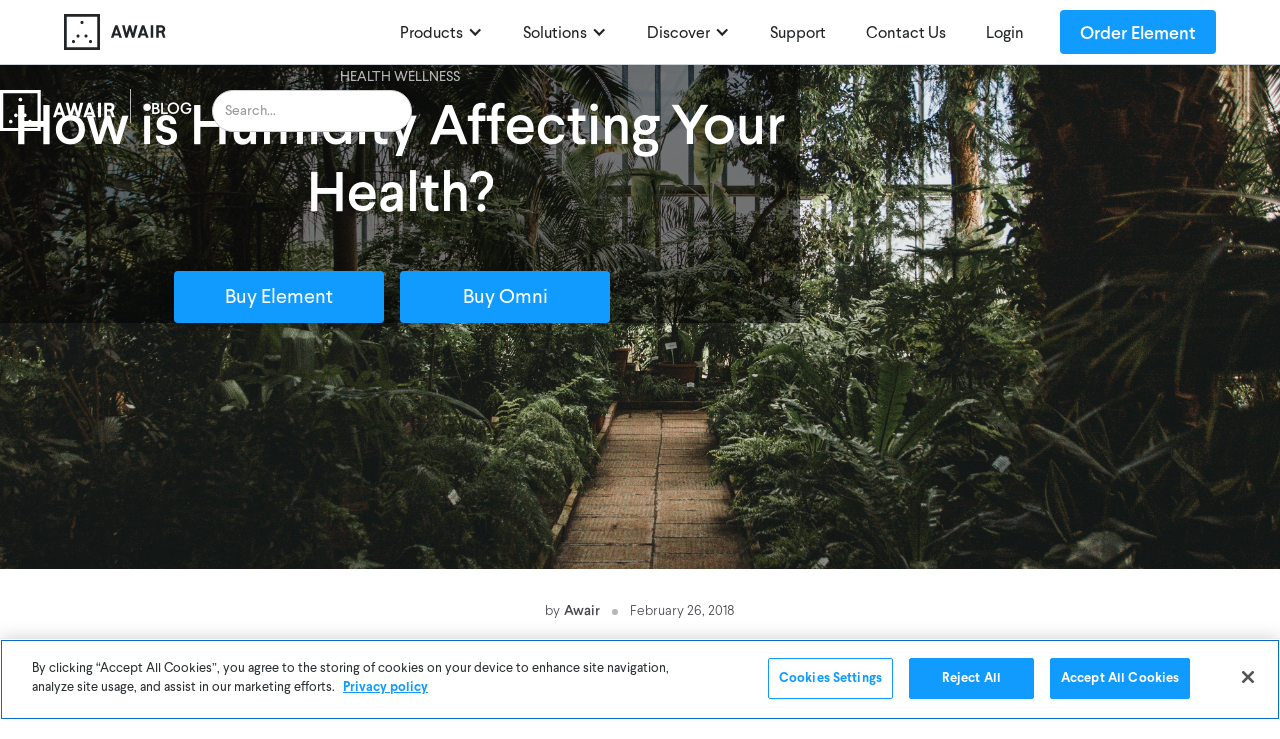

--- FILE ---
content_type: text/html; charset=utf-8
request_url: https://www.getawair.com/blog/humidity
body_size: 11219
content:
<!DOCTYPE html><!-- Last Published: Mon Sep 15 2025 16:42:19 GMT+0000 (Coordinated Universal Time) --><html data-wf-domain="www.getawair.com" data-wf-page="61f0f5d5890ad906fdb3438e" data-wf-site="606ca67e54e3f68fa1be1f6b" lang="en" data-wf-collection="61f0f5d5890ad97af6b3438c" data-wf-item-slug="humidity"><head><meta charset="utf-8"/><title>How is Humidity Affecting Your Health?</title><meta content="Have you ever wondered why some winter days sting colder than others, and some summer days are almost suffocatingly hot? More often than not, the culprit is humidity." name="description"/><meta content="How is Humidity Affecting Your Health?" property="og:title"/><meta content="Have you ever wondered why some winter days sting colder than others, and some summer days are almost suffocatingly hot? More often than not, the culprit is humidity." property="og:description"/><meta content="https://cdn.prod.website-files.com/61f0f4f4507b7f884cef0015/61f0f6870fb39c6071e3500d_krisjanis-mezulis-0Nos8QpdQOI-unsplash.jpeg" property="og:image"/><meta content="How is Humidity Affecting Your Health?" property="twitter:title"/><meta content="Have you ever wondered why some winter days sting colder than others, and some summer days are almost suffocatingly hot? More often than not, the culprit is humidity." property="twitter:description"/><meta content="https://cdn.prod.website-files.com/61f0f4f4507b7f884cef0015/61f0f6870fb39c6071e3500d_krisjanis-mezulis-0Nos8QpdQOI-unsplash.jpeg" property="twitter:image"/><meta property="og:type" content="website"/><meta content="summary_large_image" name="twitter:card"/><meta content="width=device-width, initial-scale=1" name="viewport"/><link href="https://cdn.prod.website-files.com/606ca67e54e3f68fa1be1f6b/css/staging-us.webflow.shared.fa9e4c1a7.min.css" rel="stylesheet" type="text/css"/><link href="https://fonts.googleapis.com" rel="preconnect"/><link href="https://fonts.gstatic.com" rel="preconnect" crossorigin="anonymous"/><script src="https://ajax.googleapis.com/ajax/libs/webfont/1.6.26/webfont.js" type="text/javascript"></script><script type="text/javascript">WebFont.load({  google: {    families: ["Lato:100,100italic,300,300italic,400,400italic,700,700italic,900,900italic","Merriweather:300,300italic,400,400italic,700,700italic,900,900italic","Noto Sans KR:300,regular,500,700:korean,latin"]  }});</script><script type="text/javascript">!function(o,c){var n=c.documentElement,t=" w-mod-";n.className+=t+"js",("ontouchstart"in o||o.DocumentTouch&&c instanceof DocumentTouch)&&(n.className+=t+"touch")}(window,document);</script><link href="https://cdn.prod.website-files.com/606ca67e54e3f68fa1be1f6b/652df945af44fe8ade1170a2_Frame%25201060%4025%25.png" rel="shortcut icon" type="image/x-icon"/><link href="https://cdn.prod.website-files.com/606ca67e54e3f68fa1be1f6b/652df95bec0aa957aba241bd_Frame%201060.png" rel="apple-touch-icon"/><script>
(function(g,e,o,t,a,r,ge,tl,y,s){
g.getElementsByTagName(o)[0].insertAdjacentHTML('afterbegin','<style id="georedirect1717692783880style">body{opacity:0.0 !important;}</style>');
s=function(){g.getElementById('georedirect1717692783880style').innerHTML='body{opacity:1.0 !important;}';};
t=g.getElementsByTagName(o)[0];y=g.createElement(e);y.async=true;
y.src='https://g10498469755.co/gr?id=-NziSxmdHrom7y1NQX7m&refurl='+g.referrer+'&winurl='+encodeURIComponent(window.location);
t.parentNode.insertBefore(y,t);y.onerror=function(){s()};
georedirect1717692783880loaded=function(redirect){var to=0;if(redirect){to=5000};
setTimeout(function(){s();},to)};
})(document,'script','head');
</script>

<!-- CookiePro Cookies Consent Notice start for getawair.com -->
<script src="https://cookie-cdn.cookiepro.com/scripttemplates/otSDKStub.js" data-language="en" type="text/javascript" charset="UTF-8" data-domain-script="26e0076c-1938-4188-a31a-3748e2380436" ></script>
<script type="text/javascript">
function OptanonWrapper() { }
</script>
<!-- CookiePro Cookies Consent Notice end for getawair.com -->
<!-- Definition to track -->
<script>
  var host = window.location.host;
  var subdomain = host.split('.')[0];
  var country = "US";
  var path = window.location.pathname;
  var host = window.location.hostname;
  var href = window.location.href;
  var queryString = window.location.search;
  var platform = "website";
  var setCountry = function() {
    if (subdomain == "uk"){
      country = "UK";
    }else if (subdomain == "jp"){
      country = "US";
    }
  };
  setCountry();
  var setStagingCountry = function() {
    if (queryString == "?con=uk"){
      country = "UK";
    }else if (queryString == "?con=UK"){
      country = "UK";
    }
  }
  setStagingCountry();
  var redirectKR = function() {
    if (subdomain == "kr"){
      if(href.search("/#/") >= 0) { 
        window.location.href='https://www.getawair.com/terms/service-kr';
        //console.log("kr legal");
		//console.log(href);
      } else {
        window.location.href='https://www.getawair.com/kr/home';
        //console.log("kr web");
		//console.log(href);
      }
    }
  }
</script>
<!-- End of Definition -->

<!-- Facebook iOS14 -->
<meta name="facebook-domain-verification" content="7x1xn66zofkbkwv2us2kgjbr35tzcy" />
<!-- End Facebook iOS14 -->

<!-- Amplitude -->
<script type="text/javascript">
!function(){"use strict";!function(e,t){var n=e.amplitude||{_q:[],_iq:{}};if(n.invoked)e.console&&console.error&&console.error("Amplitude snippet has been loaded.");else{var r=function(e,t){e.prototype[t]=function(){return this._q.push({name:t,args:Array.prototype.slice.call(arguments,0)}),this}},s=function(e,t,n){return function(r){e._q.push({name:t,args:Array.prototype.slice.call(n,0),resolve:r})}},o=function(e,t,n){e[t]=function(){if(n)return{promise:new Promise(s(e,t,Array.prototype.slice.call(arguments)))}}},i=function(e){for(var t=0;t<m.length;t++)o(e,m[t],!1);for(var n=0;n<g.length;n++)o(e,g[n],!0)};n.invoked=!0;var u=t.createElement("script");u.type="text/javascript",u.integrity="sha384-x0ik2D45ZDEEEpYpEuDpmj05fY91P7EOZkgdKmq4dKL/ZAVcufJ+nULFtGn0HIZE",u.crossOrigin="anonymous",u.async=!0,u.src="https://cdn.amplitude.com/libs/analytics-browser-2.0.0-min.js.gz",u.onload=function(){e.amplitude.runQueuedFunctions||console.log("[Amplitude] Error: could not load SDK")};var a=t.getElementsByTagName("script")[0];a.parentNode.insertBefore(u,a);for(var c=function(){return this._q=[],this},p=["add","append","clearAll","prepend","set","setOnce","unset","preInsert","postInsert","remove","getUserProperties"],l=0;l<p.length;l++)r(c,p[l]);n.Identify=c;for(var d=function(){return this._q=[],this},f=["getEventProperties","setProductId","setQuantity","setPrice","setRevenue","setRevenueType","setEventProperties"],v=0;v<f.length;v++)r(d,f[v]);n.Revenue=d;var m=["getDeviceId","setDeviceId","getSessionId","setSessionId","getUserId","setUserId","setOptOut","setTransport","reset","extendSession"],g=["init","add","remove","track","logEvent","identify","groupIdentify","setGroup","revenue","flush"];i(n),n.createInstance=function(e){return n._iq[e]={_q:[]},i(n._iq[e]),n._iq[e]},e.amplitude=n}}(window,document)}();

//amplitude.init('9b2b12ccf73511bd40bb7a7aaa9e8be6');
//check cookie to get Amplitude device ID
 function getCookie(name) {
	 const cookieName = encodeURIComponent(name) + '=';
	 const decodedCookie = decodeURIComponent(document.cookie);
	 const cookieArray = decodedCookie.split(';');
	 for (let i = 0; i < cookieArray.length; i++) {
		 let cookie = cookieArray[i];
		 while (cookie.charAt(0) === ' ') {
			 cookie = cookie.substring(1);
		 }
		 if (cookie.indexOf(cookieName) === 0) {
			 return cookie.substring(cookieName.length, cookie.length);
		 }
	 }
	 return undefined;
 }
  var initAmplitude = function() {
  var apiKey = ''; // Initialize the API Key variable
  // Check the subdomain to determine the API Key
  if (subdomain === 'staging-us') {
    apiKey = '0a725934fe160206a3026fb0f84c9051'; // Replace with your staging-us API Key
  } else {
    apiKey = '9b2b12ccf73511bd40bb7a7aaa9e8be6'; // Replace with your default API Key
  }

  if (!getCookie('amplitude_custom_id')) {
    amplitude.init(apiKey);
    console.log('Amplitude Initiated with API Key:', apiKey);
  } else {
    const amplitudeCustomId = getCookie('amplitude_custom_id') ?? '';
    amplitude.init(apiKey, null, { deviceId: amplitudeCustomId });
    console.log('exist Cookie', amplitudeCustomId);
  }
}
initAmplitude();
</script>
<!-- Amplitude Ends -->

<script>
  function djb2Hash(str) {
    var hash = 5381;
    for (var i = 0; i < str.length; i++) {
      hash = ((hash << 5) + hash) + str.charCodeAt(i);
    }
    return hash;
  }
  window.dataLayer = window.dataLayer || [];
  function gtag(){dataLayer.push(arguments);}
  gtag('consent', 'default', {
    'ad_storage': 'granted',
    'ad_user_data': 'granted',
    'ad_personalization': 'granted',
    'analytics_storage': 'granted'
  });

  (function(w,d,s,l,i){w[l]=w[l]||[];w[l].push({'gtm.start':
  new Date().getTime(),event:'gtm.js'});var f=d.getElementsByTagName(s)[0],
  j=d.createElement(s),dl=l!='dataLayer'?'&l='+l:'';j.async=true;j.src=
  'https://www.googletagmanager.com/gtm.js?id='+i+dl;f.parentNode.insertBefore(j,f);
  })(window,document,'script','dataLayer','GTM-WCGXWZ5W');

</script></head><body><div data-collapse="medium" data-animation="default" data-duration="400" data-easing="ease" data-easing2="ease" role="banner" class="navbar w-nav"><div class="w-embed w-iframe"><!-- Google Tag Manager (noscript) -->
<noscript><iframe src="https://www.googletagmanager.com/ns.html?id=GTM-WCGXWZ5W"
height="0" width="0" style="display:none;visibility:hidden"></iframe></noscript>
<!-- End Google Tag Manager (noscript) --></div><div id="notification" class="w-dyn-list"><div class="hide w-dyn-empty"></div></div><nav class="navbar-content section-container w-container"><a href="/" class="brand w-nav-brand"><img src="https://cdn.prod.website-files.com/606ca67e54e3f68fa1be1f6b/606ca6e82cd654086fc1581c_awair_logo.svg" loading="lazy" alt="Awair logo"/></a><nav role="navigation" class="nav-menu w-nav-menu"><div class="div-block-17 label-medium"><div data-hover="false" data-delay="0" class="dropdown w-dropdown"><div class="dropdown-toggle w-dropdown-toggle"><div class="dropdown-toggle-icon w-icon-dropdown-toggle"></div><div class="text-block-68">Products</div></div><nav class="styled-dropdown-list w-dropdown-list"><a href="/products/element" class="dropdown-item---photo w-inline-block"><img src="https://cdn.prod.website-files.com/606ca67e54e3f68fa1be1f6b/60d67367c2f1e41cc80e383e_element%20nav.png" loading="lazy" width="80" height="80" alt="" class="image-41"/><div class="text-block-67">Awair Element</div></a><a href="/products/omni" class="dropdown-item---photo w-inline-block"><img src="https://cdn.prod.website-files.com/606ca67e54e3f68fa1be1f6b/60d6736779713a607a543acb_omni%20nav.png" loading="lazy" width="80" height="80" alt="" class="image-41"/><div class="text-block-67">Awair Omni</div></a><a href="/products/awairnet" class="dropdown-item---photo w-inline-block"><img src="https://cdn.prod.website-files.com/606ca67e54e3f68fa1be1f6b/635fa9e2f95dcc395c3f1aa0_png_awairnet_menu.png" loading="lazy" width="80" height="80" alt="" class="image-41"/><div class="text-block-67">AwairNet</div></a><a href="/products/installation-options" class="dropdown-item---photo w-inline-block"><img src="https://cdn.prod.website-files.com/606ca67e54e3f68fa1be1f6b/60d673686a84991a4d3b8668_connectivity%20nav.png" loading="lazy" width="80" height="80" alt="" class="image-41"/><div class="text-block-67">Connectivity</div></a><a href="/dashboard" class="dropdown-item---photo w-inline-block"><img src="https://cdn.prod.website-files.com/606ca67e54e3f68fa1be1f6b/60d673676b838098a0342b8c_dashboard%20nav.png" loading="lazy" width="80" height="80" alt="" class="image-41"/><div class="text-block-67">Awair Dashboard</div></a></nav></div><div data-hover="false" data-delay="0" class="dropdown w-dropdown"><div class="dropdown-toggle w-dropdown-toggle"><div class="dropdown-toggle-icon w-icon-dropdown-toggle"></div><div class="text-block-68">Solutions</div></div><nav class="styled-dropdown-list w-dropdown-list"><a href="/solutions/school" class="dropdown-item---subtext w-inline-block"><div class="label-large dropdown-item-spacing">School</div><div class="paragraph-small text-gray-7 solutions-subtext">Give parents, students, and teachers 24/7 peace of mind with Awair solutions for Schools.</div></a><a href="/solutions/business" class="dropdown-item---subtext w-inline-block"><div class="label-large dropdown-item-spacing">Business</div><div class="paragraph-small text-gray-7 solutions-subtext">Reassure employees and customers that your business is safe with Awair for Business.</div></a><a href="/solutions/office" class="dropdown-item---subtext w-inline-block"><div class="label-large dropdown-item-spacing">Office</div><div class="paragraph-small text-gray-7 solutions-subtext">Create transparency and monitor IAQ trends for your clients, tenants, or employees with Awair for Offices.</div></a></nav></div><div data-hover="false" data-delay="0" class="dropdown w-dropdown"><div class="dropdown-toggle w-dropdown-toggle"><div class="dropdown-toggle-icon w-icon-dropdown-toggle"></div><div class="text-block-68">Discover</div></div><nav class="styled-dropdown-list w-dropdown-list"><a href="/business/resources" class="dropdown-item---subtext w-inline-block"><div class="label-large dropdown-item-spacing">Resources</div></a><a href="/blog" target="_blank" class="dropdown-item---subtext w-inline-block"><div class="label-large dropdown-item-spacing">Blog</div></a></nav></div><a href="https://support.getawair.com" target="_blank" class="nav-link dropdown-toggle text-block-68">Support</a><a href="/pages/awair-for-business" class="nav-link dropdown-toggle text-block-68">Contact Us</a><a href="https://dashboard.getawair.com/#/" target="_blank" class="nav-link dropdown-toggle text-block-68">Login</a><div class="w-embed"><style>
  .dropdown-toggle.w--open .dropdown-toggle-icon {
		transform: rotate(180deg);
  }
</style></div><div class="dropdown-toggle"><div class="collection-list-wrapper-2 w-dyn-list"><div role="list" class="w-dyn-items"><div role="listitem" class="w-dyn-item"><a country="US" aria-label="Order Awair Element - new window" href="/redirect/order-element-copy" class="button-primary_small order-element margin-top-s w-button">Order Element</a></div><div role="listitem" class="w-dyn-item"><a country="UK" aria-label="Order Awair Element - new window" href="/redirect/buy-now-for-nav" class="button-primary_small order-element margin-top-s w-button">Buy Element</a></div></div></div></div></div></nav><div class="menu-button-3 w-nav-button"><div class="w-icon-nav-menu"></div></div><img src="https://cdn.prod.website-files.com/606ca67e54e3f68fa1be1f6b/609172b15a60976b12e91f34_Cart-Badge.svg" loading="lazy" alt="Cart" class="image-33"/><div id="GotoDashboard" class="div-block-141"><div class="w-dyn-list"><div role="list" class="collection-list-6 w-dyn-items"><div role="listitem" class="w-dyn-item"><a country="UK" aria-label="Order Awair Element - new window" href="/redirect/buy-now-for-nav" class="button-primary_small order-element margin-lefts w-button">Buy Element</a></div><div role="listitem" class="w-dyn-item"><a country="US" aria-label="Order Awair Element - new window" href="/redirect/order-element-copy" class="button-primary_small order-element margin-lefts w-button">Order Element</a></div></div></div></div></nav></div><div class="top-nav art"><div class="css w-embed"><style>
  .collection-item:last-child .cat-oval  {
  display: none;
  }
  .art-box-txt, .art-box-head{
    display: block;
  display: -webkit-box;
  max-width: 100%;
  -webkit-line-clamp: 3;
  -webkit-box-orient: vertical;
  overflow: hidden;
  text-overflow: ellipsis;
  }
</style></div><div class="w960 w-clearfix"><a href="/" target="_blank" class="logo-home w-inline-block"><img src="https://cdn.prod.website-files.com/606ca67e54e3f68fa1be1f6b/61f0ff7df52ee04e79643948_logo-light.svg" loading="lazy" alt="Awair Logo" class="logo"/></a><a href="/blog" class="blog-top-link art">Blog</a><a data-w-id="15c6b93c-f30b-a567-73ac-c74459e56fbd" href="#" class="search-btn w-inline-block"><img src="https://cdn.prod.website-files.com/606ca67e54e3f68fa1be1f6b/61f0f2d586ff2c05d0337e57_search.svg" loading="lazy" alt="" class="search-icon"/></a><form action="/search" class="search w-form"><input class="search-input w-input" maxlength="256" name="query" placeholder="Search…" type="search" id="search" required=""/><input type="submit" class="hide w-button" value="Search"/></form></div></div><div class="w-dyn-list"><div role="list" class="w-dyn-items"><div style="background-image:url(&quot;https://cdn.prod.website-files.com/61f0f4f4507b7f884cef0015/61f0f6870fb39c6071e3500d_krisjanis-mezulis-0Nos8QpdQOI-unsplash.jpeg&quot;)" role="listitem" class="main-image w-dyn-item"><div class="image-dark"><div class="cat-col w-dyn-list"><div role="list" class="w-dyn-items"><div role="listitem" class="collection-item w-dyn-item"><a href="/tag/health-wellness" class="cat-link">Health Wellness</a><div class="cat-oval"></div></div></div></div><div class="main-head-wrap"><h1 class="main-head">How is Humidity Affecting Your Health?</h1><a href="https://pay.getawair.com/b/bIY29t5IkctCfss4gh" target="_blank" class="order-element box-shadow-24px button-primary_medium margin-right-s margin-top-l w-button">Buy Element</a><a href="https://pay.getawair.com/b/00g7tN7Qs65eeoo5kn" target="_blank" class="order-element box-shadow-24px button-primary_medium margin-right-s w-button">Buy Omni</a></div></div></div></div></div><div class="art-wrap"><div class="w620"><div class="art-info-wrap"><p class="art-info-txt">by</p><a href="/authors/awair" class="art-info-txt">Awair</a><div class="info-oval"></div><p class="art-info-txt">February 26, 2018</p></div><div class="blog-rich-text w-richtext"><p>Have you ever wondered why some winter days sting colder than others, and some summer days are almost suffocatingly hot? More often than not, the culprit is humidity.</p><h2>What is humidity, exactly?</h2><p>Humidity is a measurement of the amount of water in the air we breathe--typically in the form of water vapor. Humidity plays an <strong>important role in your overall comfort</strong>, and too high or low humidity can cause health problems.</p><p>You may have heard the term “relative humidity” and “absolute humidity” during a weather forecast.</p><p><strong>Absolute humidity</strong> is the total amount of water vapor that is present in a certain amount of air. If temperature changes, so will absolute humidity; for example--warmer temperatures have higher absolute humidity because air is able to hold more water vapor at higher temperatures.</p><p><strong>Relative humidity</strong> is the most common way to talk about humidity, and is usually what you’ll hear humidity being expressed as in weather reports. Relative humidity is the ratio of the current absolute humidity to the highest possible absolute humidity, depending on the current temperature--which means relative humidity is reported as a percentage, and the higher the percentage, the more humid the air.</p><p>Humidity is <strong>always present in our air</strong>, and while we typically associate it with outdoor weather, it’s incredibly important to remember that humidity indoors can also affect our health.</p><h2>What is the right amount of humidity?</h2><p>Aside from playing a major role in our overall comfort, too high or too low humidity can also lead to health problems--so it’s important to maintain your air’s humidity to just the right amount.</p><p><strong>Indoor humidity should be kept between 20% and 60%.</strong></p><h2>What happens when humidity is too high?</h2><p>High humidity indoors can be very uncomfortable--causing the air to feel stale and warmer than it truly is. Humidity over 60% can also cause mold and mildew growth, affecting allergies and other health hazards.</p><h2>Too low?</h2><p>If your indoor humidity is below 20%, you’ll start to experience eye, nose, skin, and throat irritation. If you wear contact lenses, they can become irritated as well.</p><h2>How can you keep humidity just right?</h2><p>The best way to have healthy humidity in your home is by understanding its exact levels with the help of an indoor air quality monitor, like <a href="https://getawair.com/">Awair</a>. </p><p>There are <a href="//blog.getawair.com/use-these-plants-to-keep-your-home-healthy/">plenty of plants</a> that act as natural humidifiers in your home, such as the areca palm. If you want constant control of your humidity levels, the useful Awair Glow can automate humidifiers and dehumidifiers in your home, depending on your air quality at any given time.</p></div><div class="center"><a href="https://cta-redirect.hubspot.com/cta/redirect/4281091/949f6e86-8d5d-4f17-8d03-545d48c8ab25" class="btn w-button">Learn About Awair Glow C</a></div><p class="ref w-condition-invisible">References:</p><div class="blog-rich-text ref w-dyn-bind-empty w-richtext"></div></div></div><div class="grad"><div class="w960"><p class="related">Related Articles</p><div class="w-dyn-list"><div role="list" class="collection-list-art-wrap w-dyn-items"><div role="listitem" class="collection-item-art-boxs w-dyn-item"><a href="/blog/you-might-as-well-be-drinking-dirty-water" class="art-link-box w-inline-block"><h3 class="art-box-head margin-bottom-xs">You Might As Well Be Drinking Dirty Water</h3><p class="art-box-txt">...since you’re probably already breathing dirty air.</p><p class="art-box-date">Jun 8</p></a></div><div role="listitem" class="collection-item-art-boxs w-dyn-item"><a href="/blog/we-need-to-advocate-for-better-air-in-our-schools" class="art-link-box w-inline-block"><h3 class="art-box-head margin-bottom-xs">We Need to Advocate for Better Air in our Schools</h3><p class="art-box-txt">It’s critical to provide students with a safe and comfortable environment that will enable them to learn and grow. Unfortunately, one of the most important factors that affect students’ ability to succeed is often overlooked, even though it’s hiding in plain sight: the quality of air in schools.</p><p class="art-box-date">Sep 17</p></a></div><div role="listitem" class="collection-item-art-boxs w-dyn-item"><a href="/blog/5-serious-health-risks-associated-with-air-pollution" class="art-link-box w-inline-block"><h3 class="art-box-head margin-bottom-xs">5 Serious Health Risks Associated With Air Pollution</h3><p class="art-box-txt">Whether you realize it or not, the air you breathe has a direct impact on your short- and long-term health. Below, we’ve listed five serious health risks linked to air pollution.</p><p class="art-box-date">Jul 2</p></a></div></div></div></div><footer class="footer-3"><div class="w960"><div class="social-icons-2"><div class="w-embed"><div class="span12 widget-span widget-type-custom_widget " style="" data-widget-type="custom_widget" data-x="0" data-w="12">
<div id="hs_cos_wrapper_module_1623718279033362" class="hs_cos_wrapper hs_cos_wrapper_widget hs_cos_wrapper_type_module widget-type-social_sharing" style="" data-hs-cos-general-type="widget" data-hs-cos-type="module">






<div class="hs_cos_wrapper hs_cos_wrapper_widget hs_cos_wrapper_type_social_sharing" data-hs-cos-general-type="widget" data-hs-cos-type="social_sharing">
  
	
  
    
    
    
    
			
		

    <a href="http://www.facebook.com/share.php?u=https://blog.getawair.com&amp;utm_medium=social&amp;utm_source=facebook" target="_blank" rel="noopener" style="width:24px;border-width:0px;border:0px;text-decoration:none;">
      <img src="https://fs.hubspotusercontent00.net/hub/7528304/hubfs/raw_assets/public/mV0_hubspot/img/facebook-color.png?width=24&amp;name=facebook-color.png" class="hs-image-widget hs-image-social-sharing-24" style="height:24px;width:24px;border-radius:3px;border-width:0px;border:0px;" width="24" hspace="0" alt="Share on facebook" srcset="https://fs.hubspotusercontent00.net/hub/7528304/hubfs/raw_assets/public/mV0_hubspot/img/facebook-color.png?width=12&amp;name=facebook-color.png 12w, https://fs.hubspotusercontent00.net/hub/7528304/hubfs/raw_assets/public/mV0_hubspot/img/facebook-color.png?width=24&amp;name=facebook-color.png 24w, https://fs.hubspotusercontent00.net/hub/7528304/hubfs/raw_assets/public/mV0_hubspot/img/facebook-color.png?width=36&amp;name=facebook-color.png 36w, https://fs.hubspotusercontent00.net/hub/7528304/hubfs/raw_assets/public/mV0_hubspot/img/facebook-color.png?width=48&amp;name=facebook-color.png 48w, https://fs.hubspotusercontent00.net/hub/7528304/hubfs/raw_assets/public/mV0_hubspot/img/facebook-color.png?width=60&amp;name=facebook-color.png 60w, https://fs.hubspotusercontent00.net/hub/7528304/hubfs/raw_assets/public/mV0_hubspot/img/facebook-color.png?width=72&amp;name=facebook-color.png 72w" sizes="(max-width: 24px) 100vw, 24px">
    </a>
	

  
	
  
    
    
    
    
			
		

    <a href="http://www.linkedin.com/shareArticle?mini=true&amp;url=https://blog.getawair.com&amp;utm_medium=social&amp;utm_source=linkedin" target="_blank" rel="noopener" style="width:24px;border-width:0px;border:0px;text-decoration:none;">
      <img src="https://fs.hubspotusercontent00.net/hub/7528304/hubfs/raw_assets/public/mV0_hubspot/img/linkedin-color.png?width=24&amp;name=linkedin-color.png" class="hs-image-widget hs-image-social-sharing-24" style="height:24px;width:24px;border-radius:3px;border-width:0px;border:0px;" width="24" hspace="0" alt="Share on linkedin" srcset="https://fs.hubspotusercontent00.net/hub/7528304/hubfs/raw_assets/public/mV0_hubspot/img/linkedin-color.png?width=12&amp;name=linkedin-color.png 12w, https://fs.hubspotusercontent00.net/hub/7528304/hubfs/raw_assets/public/mV0_hubspot/img/linkedin-color.png?width=24&amp;name=linkedin-color.png 24w, https://fs.hubspotusercontent00.net/hub/7528304/hubfs/raw_assets/public/mV0_hubspot/img/linkedin-color.png?width=36&amp;name=linkedin-color.png 36w, https://fs.hubspotusercontent00.net/hub/7528304/hubfs/raw_assets/public/mV0_hubspot/img/linkedin-color.png?width=48&amp;name=linkedin-color.png 48w, https://fs.hubspotusercontent00.net/hub/7528304/hubfs/raw_assets/public/mV0_hubspot/img/linkedin-color.png?width=60&amp;name=linkedin-color.png 60w, https://fs.hubspotusercontent00.net/hub/7528304/hubfs/raw_assets/public/mV0_hubspot/img/linkedin-color.png?width=72&amp;name=linkedin-color.png 72w" sizes="(max-width: 24px) 100vw, 24px">
    </a>
	

  
	
  
    
    
    
    
			
		

    <a href="https://twitter.com/intent/tweet?original_referer=https://blog.getawair.com&amp;utm_medium=social&amp;utm_source=twitter&amp;url=https://blog.getawair.com&amp;utm_medium=social&amp;utm_source=twitter&amp;source=tweetbutton&amp;text=" target="_blank" rel="noopener" style="width:24px;border-width:0px;border:0px;text-decoration:none;">
      <img src="https://fs.hubspotusercontent00.net/hub/7528302/hubfs/raw_assets/public/mV0_hubspot/img/twitter-color.png?width=24&amp;name=twitter-color.png" class="hs-image-widget hs-image-social-sharing-24" style="height:24px;width:24px;border-radius:3px;border-width:0px;border:0px;" width="24" hspace="0" alt="Share on twitter" srcset="https://fs.hubspotusercontent00.net/hub/7528302/hubfs/raw_assets/public/mV0_hubspot/img/twitter-color.png?width=12&amp;name=twitter-color.png 12w, https://fs.hubspotusercontent00.net/hub/7528302/hubfs/raw_assets/public/mV0_hubspot/img/twitter-color.png?width=24&amp;name=twitter-color.png 24w, https://fs.hubspotusercontent00.net/hub/7528302/hubfs/raw_assets/public/mV0_hubspot/img/twitter-color.png?width=36&amp;name=twitter-color.png 36w, https://fs.hubspotusercontent00.net/hub/7528302/hubfs/raw_assets/public/mV0_hubspot/img/twitter-color.png?width=48&amp;name=twitter-color.png 48w, https://fs.hubspotusercontent00.net/hub/7528302/hubfs/raw_assets/public/mV0_hubspot/img/twitter-color.png?width=60&amp;name=twitter-color.png 60w, https://fs.hubspotusercontent00.net/hub/7528302/hubfs/raw_assets/public/mV0_hubspot/img/twitter-color.png?width=72&amp;name=twitter-color.png 72w" sizes="(max-width: 24px) 100vw, 24px">
    </a>
	

  
	
  
    
      
    
    
    
    
			
		

    <a href="http://pinterest.com/pin/create/button/?url=https://blog.getawair.com&amp;utm_medium=social&amp;utm_source=pinterest&amp;media=https://blog.getawair.com/hubfs/Logo_Horizontal-2.png" target="_blank" rel="noopener" style="width:24px;border-width:0px;border:0px;text-decoration:none;">
      <img src="https://fs.hubspotusercontent00.net/hub/7528304/hubfs/raw_assets/public/mV0_hubspot/img/pinterest-color.png?width=24&amp;name=pinterest-color.png" class="hs-image-widget hs-image-social-sharing-24" style="height:24px;width:24px;border-radius:3px;border-width:0px;border:0px;" width="24" hspace="0" alt="Share on pinterest" srcset="https://fs.hubspotusercontent00.net/hub/7528304/hubfs/raw_assets/public/mV0_hubspot/img/pinterest-color.png?width=12&amp;name=pinterest-color.png 12w, https://fs.hubspotusercontent00.net/hub/7528304/hubfs/raw_assets/public/mV0_hubspot/img/pinterest-color.png?width=24&amp;name=pinterest-color.png 24w, https://fs.hubspotusercontent00.net/hub/7528304/hubfs/raw_assets/public/mV0_hubspot/img/pinterest-color.png?width=36&amp;name=pinterest-color.png 36w, https://fs.hubspotusercontent00.net/hub/7528304/hubfs/raw_assets/public/mV0_hubspot/img/pinterest-color.png?width=48&amp;name=pinterest-color.png 48w, https://fs.hubspotusercontent00.net/hub/7528304/hubfs/raw_assets/public/mV0_hubspot/img/pinterest-color.png?width=60&amp;name=pinterest-color.png 60w, https://fs.hubspotusercontent00.net/hub/7528304/hubfs/raw_assets/public/mV0_hubspot/img/pinterest-color.png?width=72&amp;name=pinterest-color.png 72w" sizes="(max-width: 24px) 100vw, 24px">
    </a>
	

  
	
  
    
    
    
    
			
		

    <a href="mailto:?subject=Check%20out%20https://blog.getawair.com&amp;utm_medium=social&amp;utm_source=email%20&amp;body=Check%20out%20https://blog.getawair.com&amp;utm_medium=social&amp;utm_source=email" target="_blank" rel="noopener" style="width:24px;border-width:0px;border:0px;text-decoration:none;">
      <img src="https://f.hubspotusercontent10.net/hub/7528315/hubfs/raw_assets/public/mV0_hubspot/img/email-color.png?width=24&amp;name=email-color.png" class="hs-image-widget hs-image-social-sharing-24" style="height:24px;width:24px;border-radius:3px;border-width:0px;border:0px;" width="24" hspace="0" alt="Share on email" srcset="https://f.hubspotusercontent10.net/hub/7528315/hubfs/raw_assets/public/mV0_hubspot/img/email-color.png?width=12&amp;name=email-color.png 12w, https://f.hubspotusercontent10.net/hub/7528315/hubfs/raw_assets/public/mV0_hubspot/img/email-color.png?width=24&amp;name=email-color.png 24w, https://f.hubspotusercontent10.net/hub/7528315/hubfs/raw_assets/public/mV0_hubspot/img/email-color.png?width=36&amp;name=email-color.png 36w, https://f.hubspotusercontent10.net/hub/7528315/hubfs/raw_assets/public/mV0_hubspot/img/email-color.png?width=48&amp;name=email-color.png 48w, https://f.hubspotusercontent10.net/hub/7528315/hubfs/raw_assets/public/mV0_hubspot/img/email-color.png?width=60&amp;name=email-color.png 60w, https://f.hubspotusercontent10.net/hub/7528315/hubfs/raw_assets/public/mV0_hubspot/img/email-color.png?width=72&amp;name=email-color.png 72w" sizes="(max-width: 24px) 100vw, 24px">
    </a>
	

</div></div>

</div></div></div><div class="footer-col-wrap"><div class="footer-col"><p class="footer-small-head">Product</p><a href="/products/element" class="footer-small-link">Awair Element</a><a href="/products/omni" class="footer-small-link">Awair for Business</a><a href="https://apps.apple.com/us/app/awair-get-to-know-your-air/id1034660006" target="_blank" class="footer-small-link">iOS App</a><a href="https://play.google.com/store/apps/details?id=co.bitfinder.awair" target="_blank" class="footer-small-link">Android App</a></div><div class="footer-col"><p class="footer-small-head">Company</p><a href="/about-us" class="footer-small-link">About</a><a href="/blog" target="_blank" class="footer-small-link">Blog</a><a href="/careers" target="_blank" class="footer-small-link">Careers</a><a href="https://drive.google.com/drive/folders/1BOZeVEL-qDSo3DxWBBDdWzZ2hbkslOZ1" target="_blank" class="footer-small-link">Press</a><a href="https://pages.getawair.com/awair-for-business" target="_blank" class="footer-small-link">Contact Sales</a><a href="/legal/terms" class="footer-small-link">Legal</a></div><div class="footer-col"><p class="footer-small-head">Support</p><a href="https://support.getawair.com/hc/en-us" target="_blank" class="footer-small-link">Help</a><a href="https://support.getawair.com/hc/en-us/#awair" target="_blank" class="footer-small-link">Awair Products</a></div></div><a href="https://pages.getawair.com/subscribe?hsCtaTracking=51aa88d4-ed3a-49ed-a86f-a6048d065bf8%7C09e7ba7b-dfa6-428d-abe7-7bbc6907573a" target="_blank" class="btn hide w-button">Stay Updated on Awair</a></div></footer></div><script src="https://d3e54v103j8qbb.cloudfront.net/js/jquery-3.5.1.min.dc5e7f18c8.js?site=606ca67e54e3f68fa1be1f6b" type="text/javascript" integrity="sha256-9/aliU8dGd2tb6OSsuzixeV4y/faTqgFtohetphbbj0=" crossorigin="anonymous"></script><script src="https://cdn.prod.website-files.com/606ca67e54e3f68fa1be1f6b/js/webflow.schunk.36b8fb49256177c8.js" type="text/javascript"></script><script src="https://cdn.prod.website-files.com/606ca67e54e3f68fa1be1f6b/js/webflow.schunk.a9078c5c3f782c0d.js" type="text/javascript"></script><script src="https://cdn.prod.website-files.com/606ca67e54e3f68fa1be1f6b/js/webflow.c635cd35.469f9adb9d71be8e.js" type="text/javascript"></script><script>
  //save cookies
   function setCookie(name, value, days, domain) {
		 const date = new Date();
		 date.setTime(date.getTime() + (days * 24 * 60 * 60 * 1000));
		 const expires = `; expires=${date.toUTCString()}`;
		 const domainOption = domain ? `; domain=${domain}` : '';
		 document.cookie = `${encodeURIComponent(name)}=${encodeURIComponent(value)}${expires}${domainOption}; path=/`;
	 }
  if( !getCookie('amplitude_custom_id') ) {
		var deviceId = amplitude.getDeviceId();
      	if (deviceId) {
			//console.log('Device ID:', deviceId);     
			setCookie('amplitude_custom_id', deviceId ,180, '.getawair.com');
          	setCookie('amplitude_custom_id', deviceId ,180, 'staging-us.webflow.io');
			//const amplitudeCustomId = getCookie('amplitude_custom_id') ?? '';          
			//console.log('New Cookie', amplitudeCustomId);
        } else {
			//console.log('Device ID not found.');
		}
    }
</script>
<script>
  //load tab
 function getParam(name) {
     name = name.replace(/[\[]/, "\\[").replace(/[\]]/, "\\]");
     var regex = new RegExp("[\\?&]" + name + "=([^&#]*)"),
     results = regex.exec(location.search);
     return results == null ? "" : decodeURIComponent(results[1].replace(/\+/g, " "));
 }
 var Webflow = Webflow || [];
 Webflow.push(function () {
     var tabName = getParam('tab');
     if (tabName) $('.' + tabName).triggerHandler('click');
 });
 </script>

<!-- Pardot Campaign code for US that allows showing website activity in Pardot/Salesforce -->
<script type="text/javascript">
piAId = '969753';
piCId = '11170';
piHostname = 'pi.pardot.com';

(function() {
function async_load(){
var s = document.createElement('script'); s.type = 'text/javascript';
s.src = ('https:' == document.location.protocol ? 'https://pi' : 'http://cdn') + '.pardot.com/pd.js';
var c = document.getElementsByTagName('script')[0]; c.parentNode.insertBefore(s, c);
}
if(window.attachEvent) { window.attachEvent('onload', async_load); }
else { window.addEventListener('load', async_load, false); }
})();
</script>
<!-- End Pardot Campaign code -->

<!-- Amplitude Event -->
<script>
  var eventProperties = {
    'path': path,
    'host': host,
    'href': href,
	'queryString' : queryString,
    'subdomain' : subdomain,
    'country' : country,
    'platform' : platform,
  };
  console.log(country);
  console.log(queryString);
  amplitude.track('page:shown', eventProperties);
</script>
<!-- End Amplitude Event code-->
<script>
  //Delete Country Content
const deleteDiv = function() {
  if (country == "UK") {
    document.querySelectorAll('[country="US"]').forEach(function(e) {
      e.parentElement.removeChild(e);
    });
  } else if (country == "US") {
    document.querySelectorAll('[country="UK"]').forEach(function(e) {
      e.parentElement.removeChild(e);
    });
  }
};
deleteDiv();
redirectKR();
if (country == "KR") {document.documentElement.setAttribute("lang", 'kr');
}
  function addClickEvent(selector, eventName, callback) {
  var targets = document.querySelectorAll(selector);
  var targetLength = targets.length;

  for (var i = 0; i < targetLength; i++) {
    targets[i].addEventListener("click", function() {
      amplitude.track(eventName, eventProperties);
      console.log(eventProperties);
      
      if (callback) {
        callback();
      }
    });
  }
}

addClickEvent(".gotodashboard", "click:Dashboard");
addClickEvent(".contact-sales", "click:Contact Sales");
addClickEvent(".order-element", "click:Order Element");

</script></body></html>

--- FILE ---
content_type: image/svg+xml
request_url: https://cdn.prod.website-files.com/606ca67e54e3f68fa1be1f6b/61f0ff7df52ee04e79643948_logo-light.svg
body_size: 345
content:
<svg width="113" height="40" viewBox="0 0 113 40" xmlns="http://www.w3.org/2000/svg"><path d="M15.612 26.33c1.01 0 1.786-.777 1.786-1.786 0-1.01-.777-1.787-1.786-1.787-1.01 0-1.787.777-1.787 1.787 0 .932.777 1.786 1.787 1.786zm8.776-.078c1.01 0 1.787-.776 1.787-1.786s-.777-1.786-1.787-1.786c-1.01 0-1.786.776-1.786 1.786.078 1.01.854 1.786 1.786 1.786zm-13.825 6.136c1.01 0 1.787-.776 1.787-1.786s-.777-1.786-1.787-1.786c-1.01 0-1.786.776-1.786 1.786s.776 1.786 1.786 1.786zm18.874 0c1.01 0 1.786-.776 1.786-1.786s-.776-1.786-1.786-1.786-1.787.776-1.787 1.786c.078 1.01.855 1.786 1.787 1.786zm-9.398-21.28c1.01 0 1.785-.778 1.785-1.788s-.776-1.786-1.786-1.786-1.788.777-1.788 1.786c0 1.01.777 1.787 1.787 1.787zM3.183 3.183h33.632v33.632H3.184V3.184zM40 0H0v40h40V0zm69.748 16.777c0 .543-.156 1.01-.544 1.32-.388.31-.854.544-1.476.544h-2.563v-3.65h2.563c.622 0 1.088.156 1.476.544.31.233.544.7.544 1.243zm.932 3.34l.233-.156c.31-.232.62-.465.854-.776.233-.31.388-.7.544-1.087.156-.388.234-.854.234-1.32 0-.622-.078-1.165-.31-1.71-.234-.543-.545-1.01-.933-1.397-.387-.388-.853-.7-1.475-.932-.543-.233-1.242-.31-1.942-.31h-5.514v14.057h2.795v-5.592H108.272l1.864 5.592h2.874l-2.33-6.368zm-14.292-7.69h2.796v14.058h-2.796V12.427zm-17.553 0l-2.175 8.855-2.563-8.855H72l-2.563 8.855-2.097-8.855h-2.874l3.728 14.058h2.33l2.563-8.466 2.563 8.465h2.33l3.806-14.058h-2.95zm9.087 4.194l-1.786 5.05h3.495l-1.708-5.05zm1.243-4.115l4.893 13.98h-2.874L90.33 24h-4.893l-.854 2.485H81.71L86.6 12.427h2.563v.078zM59.96 21.67h-3.494l1.786-5.05 1.71 5.05zm-3.028-9.243L52.04 26.485h2.873L55.767 24h4.97l.855 2.485h2.874l-4.97-14.058H56.93z" fill="#FFF" fill-rule="evenodd"></path></svg>

--- FILE ---
content_type: application/javascript; charset=utf-8
request_url: https://g10498469755.co/gr?id=-NziSxmdHrom7y1NQX7m&refurl=&winurl=https%3A%2F%2Fwww.getawair.com%2Fblog%2Fhumidity
body_size: 236
content:
if (typeof georedirect1717692783880loaded === "function") { georedirect1717692783880loaded(); }if (typeof georedirectLoaded !== "undefined" && typeof georedirectLoaded["-NziSxmdHrom7y1NQX7m"] === "function") { georedirectLoaded["-NziSxmdHrom7y1NQX7m"](); }if (typeof georedirect1717692783880Status === "function") { georedirect1717692783880Status(0); }/*geo targetly - geo redirect - run*/